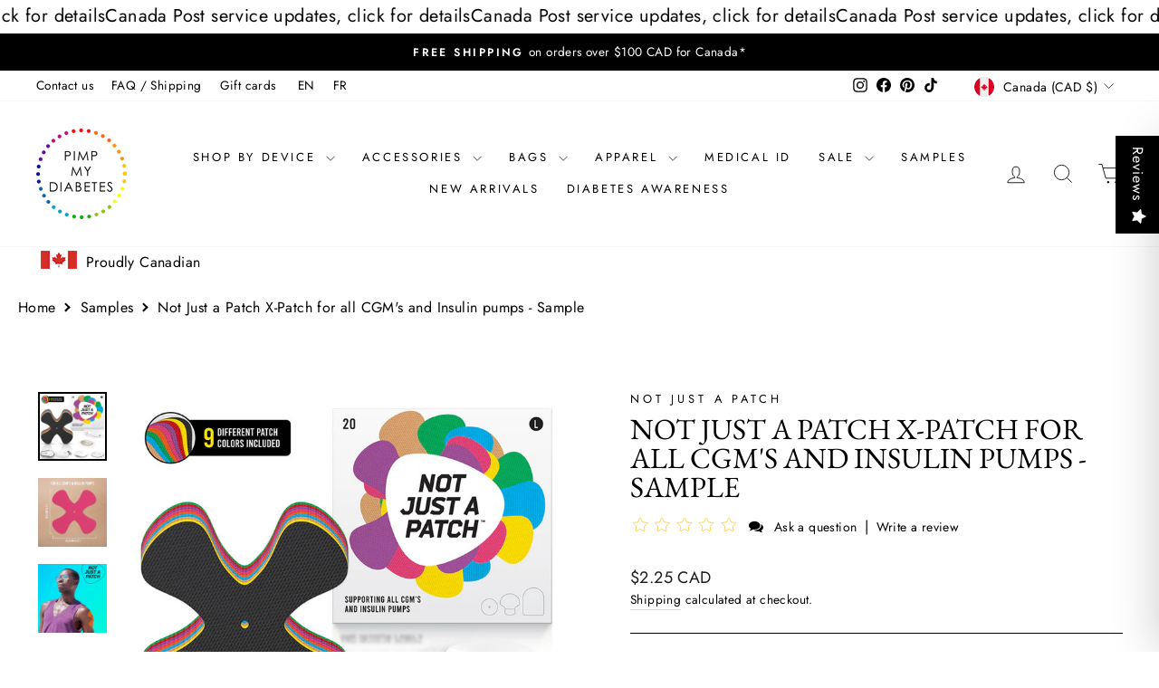

--- FILE ---
content_type: application/javascript; charset=utf-8
request_url: https://recommendations.loopclub.io/v2/storefront/template/?product_id=8335780610343&theme_id=163043344679&page=pimpmydiabetes.com%2Fcollections%2Fmedtronic-adhesive-patch-samples%2Fproducts%2Fnot-just-a-patch-x-patch-for-all-cgms-and-insulin-pumps-sample&r_type=product&r_id=8335780610343&page_type=product_page&currency=CAD&shop=pimp-my-diabetes.myshopify.com&user_id=1762061372-92f649fc-965a-481c-bb31-0889d37f5974&theme_store_id=857&locale=en&screen=desktop&qs=%7B%7D&client_id=642ce03b-ae74-4032-a16b-4ff45f360793&collection=medtronic-adhesive-patch-samples&cbt=true&cbs=true&market=537460835&callback=jsonp_callback_49979
body_size: 5978
content:
jsonp_callback_49979({"visit_id":"1762061376-0413668c-5583-4d3a-9a74-7390ffd1e6fe","widgets":[{"id":207654,"page_id":98331,"widget_serve_id":"883ea5ed-a859-4404-8bed-f911fbd941cc","type":"similar_products","max_content":8,"min_content":1,"enabled":true,"location":"//*[@id=\"MainContent\"]","title":"Similar Products","css":"[data-rk-widget-id='207654'] .rktheme-addtocart-select-arrow::after {  border-top-color: #fff;}[data-rk-widget-id='207654'] .rktheme-bundle-add-to-cart {  background-color: #000;  color: #fff;}[data-rk-widget-id='207654'] .rktheme-bundle-add-to-cart:hover {  background-color: #000;}[data-rk-widget-id='207654'] .rktheme-bundle-total-price-amounts {  color: #222;}[data-rk-widget-id='207654'] .rktheme-bundle-product-item-prices {  color: #222;}[data-rk-widget-id='207654'] .rktheme-widget-title {  font-size: 24px;}[data-rk-widget-id='207654'] .rktheme-bundle-title {  font-size: 24px;}[data-rk-widget-id='207654'] .rktheme-product-image {  object-fit: cover;}[data-rk-widget-id='207654'] .rktheme-widget-title {  text-align:center;}","layout":"carousel","cart_button_text":"Add to Cart","page_type":"product_page","desktop_per_view":4,"mobile_per_view":2,"carousel_control":"arrow","position_enabled":true,"position":3,"enable_cart_button":false,"cart_button_template":null,"extra":{"auto_position_on":false,"auto_position_last_updated_at":null},"enable_popup":false,"popup_config":{},"show_discount_label":false,"allow_out_of_stock":true,"tablet_per_view":3,"discount_config":{"enabled":false,"type":"AMOUNT","value":0,"widget_message":"Buy these products together and get a bundle discount.","cart_message":"Your Bundle discount will be applied at checkout.","version":1,"apply_discount_only_to_rec":false},"cart_properties":{},"template":"<section class='rktheme-widget-container' data-layout='carousel'>    <h3 class='rktheme-widget-title'><span>Similar Products</span></h3>    <div class='rktheme-carousel-wrap'>      <div class='rktheme-carousel-container glide'>        <div class=\"rktheme-carousel-track glide__track\" data-glide-el=\"track\">          <ul class=\"rktheme-carousel-slides glide__slides\">                                                                                                                <li class='rktheme-carousel-slide glide__slide'>                <div class='rktheme-product-card rktheme-grid-product' data-rk-product-id='6767728754787'>                  <a class='rktheme-product-image-wrap' href='/products/dia-style-armband-for-enlite-kai' data-rk-track-type='clicked' data-rk-track-prevent-default='true'>                      <img class='rktheme-product-image  rktheme-product-image--primary' data-sizes=\"auto\" src=\"https://cdn.shopify.com/s/files/1/2380/4823/products/dia-style-enlite-kai01_600x.jpg?v=1655241418\" data-src=\"https://cdn.shopify.com/s/files/1/2380/4823/products/dia-style-enlite-kai01_600x.jpg?v=1655241418\" data-srcset=\"https://cdn.shopify.com/s/files/1/2380/4823/products/dia-style-enlite-kai01_180x.jpg?v=1655241418 180w 180h, https://cdn.shopify.com/s/files/1/2380/4823/products/dia-style-enlite-kai01_360x.jpg?v=1655241418 360w 360h, https://cdn.shopify.com/s/files/1/2380/4823/products/dia-style-enlite-kai01_540x.jpg?v=1655241418 540w 540h, https://cdn.shopify.com/s/files/1/2380/4823/products/dia-style-enlite-kai01_720x.jpg?v=1655241418 720w 720h, https://cdn.shopify.com/s/files/1/2380/4823/products/dia-style-enlite-kai01.jpg?v=1655241418 800w 800h\" alt='Dia-Style Armband for Enlite: Kai' />                    <div class='rktheme-discount-label' data-compare-price=\"28.0\" data-price=\"14.0\" data-label=\"{percent} off\"></div>                    <div class='rktheme-added-to-cart-tooltip'>Added to cart!</div>                  </a>                  <div class='rktheme-product-details'>                      <div class='rktheme-product-vendor rktheme-product-vendor--above-title'>Kaio-Dia</div>                    <a class='rktheme-product-title' href='/products/dia-style-armband-for-enlite-kai' data-rk-track-type='clicked' data-rk-track-prevent-default='true'>                      Dia-Style Armband for Enlite: Kai                    </a>                      <div class='rktheme-product-vendor rktheme-product-vendor--below-title'>Kaio-Dia</div>                    <div class='rktheme-product-price-wrap' data-compare-price='True'>                        <span class='rktheme-product-price rktheme-product-price--compare'>                          <span class='money'><span class=money>$28.00 CAD</span></span>                        </span>                        <span class='rktheme-product-price rktheme-product-price--original'>                          <span class='money'><span class=money>$14.00 CAD</span></span>                        </span>                    </div>                    <div class='rktheme-addtocart-container'>                        <div class='rktheme-addtocart-select-wrap'>                          <select class='rktheme-addtocart-select'>                            <option selected disabled value=\"-1\">Add to Cart</option>                                <option value=\"39892580630627\">S - (<span class=money>$14.00 CAD</span>)</option>                          </select>                          <div class='rktheme-addtocart-select-arrow'></div>                        </div>                    </div>                  </div>                </div>              </li>                                                                                                                <li class='rktheme-carousel-slide glide__slide'>                <div class='rktheme-product-card rktheme-grid-product' data-rk-product-id='8451233349927'>                  <a class='rktheme-product-image-wrap' href='/products/never-give-up-womens-tank-top' data-rk-track-type='clicked' data-rk-track-prevent-default='true'>                      <img class='rktheme-product-image  rktheme-product-image--primary' data-sizes=\"auto\" src=\"https://cdn.shopify.com/s/files/1/2380/4823/files/tank-top-black-never-give-up_600x.jpg?v=1689606296\" data-src=\"https://cdn.shopify.com/s/files/1/2380/4823/files/tank-top-black-never-give-up_600x.jpg?v=1689606296\" data-srcset=\"https://cdn.shopify.com/s/files/1/2380/4823/files/tank-top-black-never-give-up_180x.jpg?v=1689606296 180w 180h, https://cdn.shopify.com/s/files/1/2380/4823/files/tank-top-black-never-give-up_360x.jpg?v=1689606296 360w 360h, https://cdn.shopify.com/s/files/1/2380/4823/files/tank-top-black-never-give-up_540x.jpg?v=1689606296 540w 540h, https://cdn.shopify.com/s/files/1/2380/4823/files/tank-top-black-never-give-up_720x.jpg?v=1689606296 720w 720h, https://cdn.shopify.com/s/files/1/2380/4823/files/tank-top-black-never-give-up.jpg?v=1689606296 800w 800h\" alt='Never give up Women&#x27;s tank top' />                    <div class='rktheme-discount-label' data-compare-price=\"None\" data-price=\"29.0\" data-label=\"{percent} off\"></div>                    <div class='rktheme-added-to-cart-tooltip'>Added to cart!</div>                  </a>                  <div class='rktheme-product-details'>                      <div class='rktheme-product-vendor rktheme-product-vendor--above-title'>Pimp My Diabetes</div>                    <a class='rktheme-product-title' href='/products/never-give-up-womens-tank-top' data-rk-track-type='clicked' data-rk-track-prevent-default='true'>                      Never give up Women's tank top                    </a>                      <div class='rktheme-product-vendor rktheme-product-vendor--below-title'>Pimp My Diabetes</div>                    <div class='rktheme-product-price-wrap' data-compare-price='False'>                        <span class='rktheme-product-price rktheme-product-price--original'>                          <span class='money'><span class=money>$29.00 CAD</span></span>                        </span>                    </div>                    <div class='rktheme-addtocart-container'>                        <div class='rktheme-addtocart-select-wrap'>                          <select class='rktheme-addtocart-select'>                            <option selected disabled value=\"-1\">Add to Cart</option>                                <option value=\"45616658055463\">Black / S - (<span class=money>$29.00 CAD</span>)</option>                                <option value=\"45616658088231\">Black / M - (<span class=money>$29.00 CAD</span>)</option>                                <option value=\"45616658120999\">Black / L - (<span class=money>$29.00 CAD</span>)</option>                                <option value=\"45616658153767\">Black / XL - (<span class=money>$29.00 CAD</span>)</option>                                <option value=\"45616658186535\">Royal blue / S - (<span class=money>$29.00 CAD</span>)</option>                                <option value=\"45616658219303\">Royal blue / M - (<span class=money>$29.00 CAD</span>)</option>                                <option value=\"45616658252071\">Royal blue / L - (<span class=money>$29.00 CAD</span>)</option>                                <option value=\"45616658284839\">Royal blue / XL - (<span class=money>$29.00 CAD</span>)</option>                                <option value=\"45616658317607\">White / S - (<span class=money>$29.00 CAD</span>)</option>                                <option value=\"45616658350375\">White / M - (<span class=money>$29.00 CAD</span>)</option>                                <option value=\"45616658415911\">White / L - (<span class=money>$29.00 CAD</span>)</option>                                <option value=\"45616658448679\">White / XL - (<span class=money>$29.00 CAD</span>)</option>                          </select>                          <div class='rktheme-addtocart-select-arrow'></div>                        </div>                    </div>                  </div>                </div>              </li>                                                                                                                <li class='rktheme-carousel-slide glide__slide'>                <div class='rktheme-product-card rktheme-grid-product' data-rk-product-id='8417744879911'>                  <a class='rktheme-product-image-wrap' href='/products/never-give-up-womens-v-neck-t-shirt' data-rk-track-type='clicked' data-rk-track-prevent-default='true'>                      <img class='rktheme-product-image  rktheme-product-image--primary' data-sizes=\"auto\" src=\"https://cdn.shopify.com/s/files/1/2380/4823/files/v-neck-royal-blue-never-give-up_600x.jpg?v=1688418566\" data-src=\"https://cdn.shopify.com/s/files/1/2380/4823/files/v-neck-royal-blue-never-give-up_600x.jpg?v=1688418566\" data-srcset=\"https://cdn.shopify.com/s/files/1/2380/4823/files/v-neck-royal-blue-never-give-up_180x.jpg?v=1688418566 180w 180h, https://cdn.shopify.com/s/files/1/2380/4823/files/v-neck-royal-blue-never-give-up_360x.jpg?v=1688418566 360w 360h, https://cdn.shopify.com/s/files/1/2380/4823/files/v-neck-royal-blue-never-give-up_540x.jpg?v=1688418566 540w 540h, https://cdn.shopify.com/s/files/1/2380/4823/files/v-neck-royal-blue-never-give-up_720x.jpg?v=1688418566 720w 720h, https://cdn.shopify.com/s/files/1/2380/4823/files/v-neck-royal-blue-never-give-up.jpg?v=1688418566 800w 800h\" alt='Never give up Women&#x27;s v-neck t-shirt' />                    <div class='rktheme-discount-label' data-compare-price=\"None\" data-price=\"32.0\" data-label=\"{percent} off\"></div>                    <div class='rktheme-added-to-cart-tooltip'>Added to cart!</div>                  </a>                  <div class='rktheme-product-details'>                      <div class='rktheme-product-vendor rktheme-product-vendor--above-title'>Pimp My Diabetes</div>                    <a class='rktheme-product-title' href='/products/never-give-up-womens-v-neck-t-shirt' data-rk-track-type='clicked' data-rk-track-prevent-default='true'>                      Never give up Women's v-neck t-shirt                    </a>                      <div class='rktheme-product-vendor rktheme-product-vendor--below-title'>Pimp My Diabetes</div>                    <div class='rktheme-product-price-wrap' data-compare-price='False'>                        <span class='rktheme-product-price rktheme-product-price--original'>                          <span class='money'><span class=money>$32.00 CAD</span></span>                        </span>                    </div>                    <div class='rktheme-addtocart-container'>                        <div class='rktheme-addtocart-select-wrap'>                          <select class='rktheme-addtocart-select'>                            <option selected disabled value=\"-1\">Add to Cart</option>                                <option value=\"45471017795879\">Black / S - (<span class=money>$32.00 CAD</span>)</option>                                <option value=\"45471017828647\">Black / M - (<span class=money>$32.00 CAD</span>)</option>                                <option value=\"45471017861415\">Black / L - (<span class=money>$32.00 CAD</span>)</option>                                <option value=\"45471017894183\">Black / XL - (<span class=money>$32.00 CAD</span>)</option>                                <option value=\"45471017926951\">Purple rush / S - (<span class=money>$32.00 CAD</span>)</option>                                <option value=\"45471017959719\">Purple rush / M - (<span class=money>$32.00 CAD</span>)</option>                                <option value=\"45471017992487\">Purple rush / L - (<span class=money>$32.00 CAD</span>)</option>                                <option value=\"45471018025255\">Purple rush / XL - (<span class=money>$32.00 CAD</span>)</option>                                <option value=\"45471018058023\">Royal blue / S - (<span class=money>$32.00 CAD</span>)</option>                                <option value=\"45471018090791\">Royal blue / M - (<span class=money>$32.00 CAD</span>)</option>                                <option value=\"45471018123559\">Royal blue / L - (<span class=money>$32.00 CAD</span>)</option>                                <option value=\"45471018156327\">Royal blue / XL - (<span class=money>$32.00 CAD</span>)</option>                                <option value=\"45471018189095\">White / S - (<span class=money>$32.00 CAD</span>)</option>                                <option value=\"45471018221863\">White / M - (<span class=money>$32.00 CAD</span>)</option>                                <option value=\"45471018254631\">White / L - (<span class=money>$32.00 CAD</span>)</option>                                <option value=\"45471018287399\">White / XL - (<span class=money>$32.00 CAD</span>)</option>                          </select>                          <div class='rktheme-addtocart-select-arrow'></div>                        </div>                    </div>                  </div>                </div>              </li>                                                                                                                <li class='rktheme-carousel-slide glide__slide'>                <div class='rktheme-product-card rktheme-grid-product' data-rk-product-id='6651830796387'>                  <a class='rktheme-product-image-wrap' href='/products/dexcom-g6-expressionmed-tapes-hanukkah' data-rk-track-type='clicked' data-rk-track-prevent-default='true'>                      <img class='rktheme-product-image  rktheme-product-image--primary' data-sizes=\"auto\" src=\"https://cdn.shopify.com/s/files/1/2380/4823/products/dexcom-g6-tape-hanukkah-1_600x.jpg?v=1634242141\" data-src=\"https://cdn.shopify.com/s/files/1/2380/4823/products/dexcom-g6-tape-hanukkah-1_600x.jpg?v=1634242141\" data-srcset=\"https://cdn.shopify.com/s/files/1/2380/4823/products/dexcom-g6-tape-hanukkah-1_180x.jpg?v=1634242141 180w 180h, https://cdn.shopify.com/s/files/1/2380/4823/products/dexcom-g6-tape-hanukkah-1_360x.jpg?v=1634242141 360w 360h, https://cdn.shopify.com/s/files/1/2380/4823/products/dexcom-g6-tape-hanukkah-1_540x.jpg?v=1634242141 540w 540h, https://cdn.shopify.com/s/files/1/2380/4823/products/dexcom-g6-tape-hanukkah-1_720x.jpg?v=1634242141 720w 720h, https://cdn.shopify.com/s/files/1/2380/4823/products/dexcom-g6-tape-hanukkah-1.jpg?v=1634242141 800w 800h\" alt='Dexcom G6 ExpressionMed tapes: Hanukkah' />                    <div class='rktheme-discount-label' data-compare-price=\"7.0\" data-price=\"3.5\" data-label=\"{percent} off\"></div>                    <div class='rktheme-added-to-cart-tooltip'>Added to cart!</div>                  </a>                  <div class='rktheme-product-details'>                      <div class='rktheme-product-vendor rktheme-product-vendor--above-title'>ExpressionMed</div>                    <a class='rktheme-product-title' href='/products/dexcom-g6-expressionmed-tapes-hanukkah' data-rk-track-type='clicked' data-rk-track-prevent-default='true'>                      Dexcom G6 ExpressionMed tapes: Hanukkah                    </a>                      <div class='rktheme-product-vendor rktheme-product-vendor--below-title'>ExpressionMed</div>                    <div class='rktheme-product-price-wrap' data-compare-price='True'>                        <span class='rktheme-product-price rktheme-product-price--compare'>                          <span class='money'><span class=money>$7.00 CAD</span></span>                        </span>                        <span class='rktheme-product-price rktheme-product-price--original'>                          <span class='money'><span class=money>$3.50 CAD</span></span>                        </span>                    </div>                    <div class='rktheme-addtocart-container'>                        <div class='rktheme-addtocart-select-wrap'>                          <select class='rktheme-addtocart-select'>                            <option selected disabled value=\"-1\">Add to Cart</option>                                <option value=\"39609996836963\">1 tape - (<span class=money>$3.50 CAD</span>)</option>                                <option value=\"39609996869731\">5 tapes - (<span class=money>$14.00 CAD</span>)</option>                          </select>                          <div class='rktheme-addtocart-select-arrow'></div>                        </div>                    </div>                  </div>                </div>              </li>                                                                                                                <li class='rktheme-carousel-slide glide__slide'>                <div class='rktheme-product-card rktheme-grid-product' data-rk-product-id='8406936912167'>                  <a class='rktheme-product-image-wrap' href='/products/never-give-up-unisex-long-sleeve-t-shirt' data-rk-track-type='clicked' data-rk-track-prevent-default='true'>                      <img class='rktheme-product-image  rktheme-product-image--primary' data-sizes=\"auto\" src=\"https://cdn.shopify.com/s/files/1/2380/4823/files/long-sleeve-white-never-give-up_600x.jpg?v=1687969309\" data-src=\"https://cdn.shopify.com/s/files/1/2380/4823/files/long-sleeve-white-never-give-up_600x.jpg?v=1687969309\" data-srcset=\"https://cdn.shopify.com/s/files/1/2380/4823/files/long-sleeve-white-never-give-up_180x.jpg?v=1687969309 180w 180h, https://cdn.shopify.com/s/files/1/2380/4823/files/long-sleeve-white-never-give-up_360x.jpg?v=1687969309 360w 360h, https://cdn.shopify.com/s/files/1/2380/4823/files/long-sleeve-white-never-give-up_540x.jpg?v=1687969309 540w 540h, https://cdn.shopify.com/s/files/1/2380/4823/files/long-sleeve-white-never-give-up_720x.jpg?v=1687969309 720w 720h, https://cdn.shopify.com/s/files/1/2380/4823/files/long-sleeve-white-never-give-up.jpg?v=1687969309 800w 800h\" alt='Never give up Unisex long sleeve t-shirt' />                    <div class='rktheme-discount-label' data-compare-price=\"None\" data-price=\"45.0\" data-label=\"{percent} off\"></div>                    <div class='rktheme-added-to-cart-tooltip'>Added to cart!</div>                  </a>                  <div class='rktheme-product-details'>                      <div class='rktheme-product-vendor rktheme-product-vendor--above-title'>Pimp My Diabetes</div>                    <a class='rktheme-product-title' href='/products/never-give-up-unisex-long-sleeve-t-shirt' data-rk-track-type='clicked' data-rk-track-prevent-default='true'>                      Never give up Unisex long sleeve t-shirt                    </a>                      <div class='rktheme-product-vendor rktheme-product-vendor--below-title'>Pimp My Diabetes</div>                    <div class='rktheme-product-price-wrap' data-compare-price='False'>                        <span class='rktheme-product-price rktheme-product-price--original'>                          <span class='money'><span class=money>$45.00 CAD</span></span>                        </span>                    </div>                    <div class='rktheme-addtocart-container'>                        <div class='rktheme-addtocart-select-wrap'>                          <select class='rktheme-addtocart-select'>                            <option selected disabled value=\"-1\">Add to Cart</option>                                <option value=\"45424197370151\">Black / S - (<span class=money>$45.00 CAD</span>)</option>                                <option value=\"45424197402919\">Black / M - (<span class=money>$45.00 CAD</span>)</option>                                <option value=\"45424197435687\">Black / L - (<span class=money>$45.00 CAD</span>)</option>                                <option value=\"45424197468455\">Black / XL - (<span class=money>$45.00 CAD</span>)</option>                                <option value=\"45424197501223\">Black / 2XL - (<span class=money>$45.00 CAD</span>)</option>                                <option value=\"45424197533991\">Black / 3XL - (<span class=money>$45.00 CAD</span>)</option>                                <option value=\"45424197566759\">Carolina blue / S - (<span class=money>$45.00 CAD</span>)</option>                                <option value=\"45424197599527\">Carolina blue / M - (<span class=money>$45.00 CAD</span>)</option>                                <option value=\"45424197632295\">Carolina blue / L - (<span class=money>$45.00 CAD</span>)</option>                                <option value=\"45424197665063\">Carolina blue / XL - (<span class=money>$45.00 CAD</span>)</option>                                <option value=\"45424197697831\">Carolina blue / 2XL - (<span class=money>$45.00 CAD</span>)</option>                                <option value=\"45424197730599\">Carolina blue / 3XL - (<span class=money>$45.00 CAD</span>)</option>                                <option value=\"45424197763367\">Light pink / S - (<span class=money>$45.00 CAD</span>)</option>                                <option value=\"45424197796135\">Light pink / M - (<span class=money>$45.00 CAD</span>)</option>                                <option value=\"45424197828903\">Light pink / L - (<span class=money>$45.00 CAD</span>)</option>                                <option value=\"45424197861671\">Light pink / XL - (<span class=money>$45.00 CAD</span>)</option>                                <option value=\"45424197894439\">Light pink / 2XL - (<span class=money>$45.00 CAD</span>)</option>                                <option value=\"45424197927207\">Light pink / 3XL - (<span class=money>$45.00 CAD</span>)</option>                                <option value=\"45424197959975\">Royal / S - (<span class=money>$45.00 CAD</span>)</option>                                <option value=\"45424197992743\">Royal / M - (<span class=money>$45.00 CAD</span>)</option>                                <option value=\"45424198025511\">Royal / L - (<span class=money>$45.00 CAD</span>)</option>                                <option value=\"45424198058279\">Royal / XL - (<span class=money>$45.00 CAD</span>)</option>                                <option value=\"45424198091047\">Royal / 2XL - (<span class=money>$45.00 CAD</span>)</option>                                <option value=\"45424198123815\">Royal / 3XL - (<span class=money>$45.00 CAD</span>)</option>                                <option value=\"45424198156583\">White / S - (<span class=money>$45.00 CAD</span>)</option>                                <option value=\"45424198189351\">White / M - (<span class=money>$45.00 CAD</span>)</option>                                <option value=\"45424198222119\">White / L - (<span class=money>$45.00 CAD</span>)</option>                                <option value=\"45424198254887\">White / XL - (<span class=money>$45.00 CAD</span>)</option>                                <option value=\"45424198287655\">White / 2XL - (<span class=money>$45.00 CAD</span>)</option>                                <option value=\"45424198320423\">White / 3XL - (<span class=money>$45.00 CAD</span>)</option>                          </select>                          <div class='rktheme-addtocart-select-arrow'></div>                        </div>                    </div>                  </div>                </div>              </li>                                                                                                                <li class='rktheme-carousel-slide glide__slide'>                <div class='rktheme-product-card rktheme-grid-product' data-rk-product-id='8116888076583'>                  <a class='rktheme-product-image-wrap' href='/products/powered-by-insulin-womens-t-shirt' data-rk-track-type='clicked' data-rk-track-prevent-default='true'>                      <img class='rktheme-product-image  rktheme-product-image--primary' data-sizes=\"auto\" src=\"https://cdn.shopify.com/s/files/1/2380/4823/products/white-powered-by-insulin-gold-glitter_30a8de9b-cf1e-4f0e-af4e-c1da136e556f_600x.jpg?v=1677624608\" data-src=\"https://cdn.shopify.com/s/files/1/2380/4823/products/white-powered-by-insulin-gold-glitter_30a8de9b-cf1e-4f0e-af4e-c1da136e556f_600x.jpg?v=1677624608\" data-srcset=\"https://cdn.shopify.com/s/files/1/2380/4823/products/white-powered-by-insulin-gold-glitter_30a8de9b-cf1e-4f0e-af4e-c1da136e556f_180x.jpg?v=1677624608 180w 180h, https://cdn.shopify.com/s/files/1/2380/4823/products/white-powered-by-insulin-gold-glitter_30a8de9b-cf1e-4f0e-af4e-c1da136e556f_360x.jpg?v=1677624608 360w 360h, https://cdn.shopify.com/s/files/1/2380/4823/products/white-powered-by-insulin-gold-glitter_30a8de9b-cf1e-4f0e-af4e-c1da136e556f_540x.jpg?v=1677624608 540w 540h, https://cdn.shopify.com/s/files/1/2380/4823/products/white-powered-by-insulin-gold-glitter_30a8de9b-cf1e-4f0e-af4e-c1da136e556f_720x.jpg?v=1677624608 720w 720h, https://cdn.shopify.com/s/files/1/2380/4823/products/white-powered-by-insulin-gold-glitter_30a8de9b-cf1e-4f0e-af4e-c1da136e556f.jpg?v=1677624608 800w 800h\" alt='Powered by Insulin Women&#x27;s t-shirt' />                    <div class='rktheme-discount-label' data-compare-price=\"None\" data-price=\"32.0\" data-label=\"{percent} off\"></div>                    <div class='rktheme-added-to-cart-tooltip'>Added to cart!</div>                  </a>                  <div class='rktheme-product-details'>                      <div class='rktheme-product-vendor rktheme-product-vendor--above-title'>Pimp My Diabetes</div>                    <a class='rktheme-product-title' href='/products/powered-by-insulin-womens-t-shirt' data-rk-track-type='clicked' data-rk-track-prevent-default='true'>                      Powered by Insulin Women's t-shirt                    </a>                      <div class='rktheme-product-vendor rktheme-product-vendor--below-title'>Pimp My Diabetes</div>                    <div class='rktheme-product-price-wrap' data-compare-price='False'>                        <span class='rktheme-product-price rktheme-product-price--original'>                          <span class='money'><span class=money>$32.00 CAD</span></span>                        </span>                    </div>                    <div class='rktheme-addtocart-container'>                        <div class='rktheme-addtocart-select-wrap'>                          <select class='rktheme-addtocart-select'>                            <option selected disabled value=\"-1\">Add to Cart</option>                                <option value=\"44415406735655\">Black with white font / S - (<span class=money>$32.00 CAD</span>)</option>                                <option value=\"44415406768423\">Black with white font / M - (<span class=money>$32.00 CAD</span>)</option>                                <option value=\"44415406801191\">Black with white font / L - (<span class=money>$32.00 CAD</span>)</option>                                <option value=\"44415406833959\">Black with white font / XL - (<span class=money>$32.00 CAD</span>)</option>                                <option value=\"44415406866727\">Black with white font / 2XL - (<span class=money>$32.00 CAD</span>)</option>                                <option value=\"44535926751527\">Black with silver glitter font / S - (<span class=money>$32.00 CAD</span>)</option>                                <option value=\"44535926784295\">Black with silver glitter font / M - (<span class=money>$32.00 CAD</span>)</option>                                <option value=\"44535926817063\">Black with silver glitter font / L - (<span class=money>$32.00 CAD</span>)</option>                                <option value=\"44535926849831\">Black with silver glitter font / XL - (<span class=money>$32.00 CAD</span>)</option>                                <option value=\"44535926882599\">Black with silver glitter font / 2XL - (<span class=money>$32.00 CAD</span>)</option>                                <option value=\"44535945822503\">White with black font / S - (<span class=money>$32.00 CAD</span>)</option>                                <option value=\"44535945855271\">White with black font / M - (<span class=money>$32.00 CAD</span>)</option>                                <option value=\"44535945888039\">White with black font / L - (<span class=money>$32.00 CAD</span>)</option>                                <option value=\"44535945920807\">White with black font / XL - (<span class=money>$32.00 CAD</span>)</option>                                <option value=\"44535945953575\">White with black font / 2XL - (<span class=money>$32.00 CAD</span>)</option>                                <option value=\"44535952539943\">White with gold glitter font / S - (<span class=money>$32.00 CAD</span>)</option>                                <option value=\"44535952572711\">White with gold glitter font / M - (<span class=money>$32.00 CAD</span>)</option>                                <option value=\"44535952605479\">White with gold glitter font / L - (<span class=money>$32.00 CAD</span>)</option>                                <option value=\"44535952638247\">White with gold glitter font / XL - (<span class=money>$32.00 CAD</span>)</option>                                <option value=\"44535952671015\">White with gold glitter font / 2XL - (<span class=money>$32.00 CAD</span>)</option>                          </select>                          <div class='rktheme-addtocart-select-arrow'></div>                        </div>                    </div>                  </div>                </div>              </li>                                                                                                                <li class='rktheme-carousel-slide glide__slide'>                <div class='rktheme-product-card rktheme-grid-product' data-rk-product-id='8417745862951'>                  <a class='rktheme-product-image-wrap' href='/products/type-one-derful-womens-v-neck-t-shirt' data-rk-track-type='clicked' data-rk-track-prevent-default='true'>                      <img class='rktheme-product-image  rktheme-product-image--primary' data-sizes=\"auto\" src=\"https://cdn.shopify.com/s/files/1/2380/4823/files/v-neck-white-type-one-derful_600x.jpg?v=1688418708\" data-src=\"https://cdn.shopify.com/s/files/1/2380/4823/files/v-neck-white-type-one-derful_600x.jpg?v=1688418708\" data-srcset=\"https://cdn.shopify.com/s/files/1/2380/4823/files/v-neck-white-type-one-derful_180x.jpg?v=1688418708 180w 180h, https://cdn.shopify.com/s/files/1/2380/4823/files/v-neck-white-type-one-derful_360x.jpg?v=1688418708 360w 360h, https://cdn.shopify.com/s/files/1/2380/4823/files/v-neck-white-type-one-derful_540x.jpg?v=1688418708 540w 540h, https://cdn.shopify.com/s/files/1/2380/4823/files/v-neck-white-type-one-derful_720x.jpg?v=1688418708 720w 720h, https://cdn.shopify.com/s/files/1/2380/4823/files/v-neck-white-type-one-derful.jpg?v=1688418708 800w 800h\" alt='Type one-derful Women&#x27;s v-neck t-shirt' />                    <div class='rktheme-discount-label' data-compare-price=\"None\" data-price=\"32.0\" data-label=\"{percent} off\"></div>                    <div class='rktheme-added-to-cart-tooltip'>Added to cart!</div>                  </a>                  <div class='rktheme-product-details'>                      <div class='rktheme-product-vendor rktheme-product-vendor--above-title'>Pimp My Diabetes</div>                    <a class='rktheme-product-title' href='/products/type-one-derful-womens-v-neck-t-shirt' data-rk-track-type='clicked' data-rk-track-prevent-default='true'>                      Type one-derful Women's v-neck t-shirt                    </a>                      <div class='rktheme-product-vendor rktheme-product-vendor--below-title'>Pimp My Diabetes</div>                    <div class='rktheme-product-price-wrap' data-compare-price='False'>                        <span class='rktheme-product-price rktheme-product-price--original'>                          <span class='money'><span class=money>$32.00 CAD</span></span>                        </span>                    </div>                    <div class='rktheme-addtocart-container'>                        <div class='rktheme-addtocart-select-wrap'>                          <select class='rktheme-addtocart-select'>                            <option selected disabled value=\"-1\">Add to Cart</option>                                <option value=\"45471019401511\">Black / S - (<span class=money>$32.00 CAD</span>)</option>                                <option value=\"45471019434279\">Black / M - (<span class=money>$32.00 CAD</span>)</option>                                <option value=\"45471019467047\">Black / L - (<span class=money>$32.00 CAD</span>)</option>                                <option value=\"45471019499815\">Black / XL - (<span class=money>$32.00 CAD</span>)</option>                                <option value=\"45471019532583\">Purple rush / S - (<span class=money>$32.00 CAD</span>)</option>                                <option value=\"45471019565351\">Purple rush / M - (<span class=money>$32.00 CAD</span>)</option>                                <option value=\"45471019598119\">Purple rush / L - (<span class=money>$32.00 CAD</span>)</option>                                <option value=\"45471019630887\">Purple rush / XL - (<span class=money>$32.00 CAD</span>)</option>                                <option value=\"45471019663655\">Royal blue / S - (<span class=money>$32.00 CAD</span>)</option>                                <option value=\"45471019696423\">Royal blue / M - (<span class=money>$32.00 CAD</span>)</option>                                <option value=\"45471019729191\">Royal blue / L - (<span class=money>$32.00 CAD</span>)</option>                                <option value=\"45471019761959\">Royal blue / XL - (<span class=money>$32.00 CAD</span>)</option>                                <option value=\"45471019794727\">White / S - (<span class=money>$32.00 CAD</span>)</option>                                <option value=\"45471019827495\">White / M - (<span class=money>$32.00 CAD</span>)</option>                                <option value=\"45471019860263\">White / L - (<span class=money>$32.00 CAD</span>)</option>                                <option value=\"45471019893031\">White / XL - (<span class=money>$32.00 CAD</span>)</option>                          </select>                          <div class='rktheme-addtocart-select-arrow'></div>                        </div>                    </div>                  </div>                </div>              </li>          </ul>        </div>        <div class=\"rktheme-carousel-arrows glide__arrows\" data-glide-el=\"controls\">          <button class=\"rktheme-carousel-arrow glide__arrow glide__arrow--left\" data-glide-dir=\"<\">            <svg xmlns=\"http://www.w3.org/2000/svg\" viewBox=\"0 0 492 492\"><path d=\"M198.608 246.104L382.664 62.04c5.068-5.056 7.856-11.816 7.856-19.024 0-7.212-2.788-13.968-7.856-19.032l-16.128-16.12C361.476 2.792 354.712 0 347.504 0s-13.964 2.792-19.028 7.864L109.328 227.008c-5.084 5.08-7.868 11.868-7.848 19.084-.02 7.248 2.76 14.028 7.848 19.112l218.944 218.932c5.064 5.072 11.82 7.864 19.032 7.864 7.208 0 13.964-2.792 19.032-7.864l16.124-16.12c10.492-10.492 10.492-27.572 0-38.06L198.608 246.104z\"/></svg>          </button>          <button class=\"rktheme-carousel-arrow glide__arrow glide__arrow--right\" data-glide-dir=\">\">            <svg xmlns=\"http://www.w3.org/2000/svg\" viewBox=\"0 0 492.004 492.004\"><path d=\"M382.678 226.804L163.73 7.86C158.666 2.792 151.906 0 144.698 0s-13.968 2.792-19.032 7.86l-16.124 16.12c-10.492 10.504-10.492 27.576 0 38.064L293.398 245.9l-184.06 184.06c-5.064 5.068-7.86 11.824-7.86 19.028 0 7.212 2.796 13.968 7.86 19.04l16.124 16.116c5.068 5.068 11.824 7.86 19.032 7.86s13.968-2.792 19.032-7.86L382.678 265c5.076-5.084 7.864-11.872 7.848-19.088.016-7.244-2.772-14.028-7.848-19.108z\"/></svg>          </button>        </div>        <div class=\"rktheme-carousel-bullets glide__bullets\" data-glide-el=\"controls[nav]\">            <button type='button' class=\"rktheme-carousel-bullet glide__bullet\" data-glide-dir=\"=0\"></button>            <button type='button' class=\"rktheme-carousel-bullet glide__bullet\" data-glide-dir=\"=1\"></button>            <button type='button' class=\"rktheme-carousel-bullet glide__bullet\" data-glide-dir=\"=2\"></button>            <button type='button' class=\"rktheme-carousel-bullet glide__bullet\" data-glide-dir=\"=3\"></button>            <button type='button' class=\"rktheme-carousel-bullet glide__bullet\" data-glide-dir=\"=4\"></button>            <button type='button' class=\"rktheme-carousel-bullet glide__bullet\" data-glide-dir=\"=5\"></button>            <button type='button' class=\"rktheme-carousel-bullet glide__bullet\" data-glide-dir=\"=6\"></button>        </div>      </div>    </div>  <div class='rktheme-settings-data' style='display: none;'><script type=\"application/json\">{\"carousel\": {\"arrow_fill\": \"#fff\", \"arrow_style\": \"rectangle\", \"bullet_size\": 10, \"glide_config\": {\"peek\": 0, \"type\": \"carousel\", \"bound\": true, \"rewind\": false, \"keyboard\": true, \"start_at\": 0, \"direction\": \"ltr\", \"per_touch\": 1, \"variable_width\": true}, \"per_row_mobile\": \"2\", \"arrow_icon_size\": 25, \"navigation_mode\": \"arrows\", \"per_row_desktop\": \"4\", \"arrow_background\": \"#000\", \"arrow_transition\": \"appear\", \"bullet_background\": \"#bbb\", \"per_row_widescreen\": \"6\", \"arrow_icon_size_mobile\": 20, \"bullet_active_background\": \"#222\"}, \"product_card\": {\"gutter\": 20, \"price_color\": \"#222\", \"title_align\": \"center\", \"title_color\": \"#222\", \"vendor_color\": \"#222\", \"gutter_mobile\": 15, \"max_title_rows\": 2, \"per_row_mobile\": \"2\", \"per_row_tablet\": 3, \"per_row_desktop\": \"4\", \"price_font_size\": \"16px\", \"title_font_size\": \"16px\", \"vendor_position\": \"hidden\", \"add_to_cart_mode\": \"slide\", \"image_hover_mode\": \"secondary\", \"image_object_fit\": \"cover\", \"vendor_font_size\": \"14px\", \"add_to_cart_color\": \"#fff\", \"price_font_family\": \"\", \"image_aspect_ratio\": \"1:1\", \"per_row_widescreen\": 6, \"discount_label_text\": \"{percent} off\", \"price_color_compare\": \"#aaa\", \"discount_label_color\": \"#fff\", \"price_color_original\": \"#222\", \"price_compare_at_mode\": \"before\", \"add_to_cart_background\": \"#000\", \"discount_label_visible\": true, \"discount_label_position\": \"left\", \"redirect_on_add_to_cart\": false, \"discount_label_background\": \"#222\", \"product_title_font_family\": \"\"}, \"horizontal_grid\": {}, \"show_snowflakes\": true, \"auto_position_on\": false, \"widget_font_family\": \"\", \"amazon_bought_together\": {\"image_size\": 300, \"show_discounts\": true, \"button_text_color\": \"#fff\", \"total_price_color\": \"#222\", \"product_price_color\": \"#222\", \"button_background_color\": \"#000\", \"ignore_cheapest_variant\": true}, \"widget_title_alignment\": \"center\", \"widget_title_font_size\": \"24px\", \"minimum_distance_from_window\": 30, \"auto_position_last_updated_at\": null, \"minimum_distance_from_window_mobile\": 15}</script></div>  <div class='rktheme-translations-data' style='display: none;'><script type=\"application/json\">{\"go_to_cart_text\": \"Go to cart\", \"add_to_cart_text\": \"Add to Cart\", \"total_price_text\": \"Total Price:\", \"out_of_stock_text\": \"Out of stock\", \"this_product_text\": \"This product:\", \"added_to_cart_text\": \"Added to cart!\", \"adding_to_cart_text\": \"Adding...\", \"discount_label_text\": \"{percent} off\", \"fbt_add_to_cart_text\": \"Add selected to cart\"}</script></div></section>","js":"\"use strict\";return {  onWidgetInit: function onWidgetInit(widget, utils) {    var widgetInitSuccess = utils.initWidget({      widgetData: widget,      rkUtils: utils,    });    if (!widgetInitSuccess) {      var err = new Error(\"Rk:WidgetInitFailed\");      err.info = {        widgetId: widget.id,        widgetServeId: widget.widgetServeId,        widgetPageType: widget.pageType,      };      throw err;    }  },};"}],"product":{},"shop":{"id":21100,"domain":"pimpmydiabetes.com","name":"pimp-my-diabetes.myshopify.com","currency":"CAD","currency_format":"<span class=money>${{amount}} CAD</span>","css":".rk-widget-container {    \r\n\tpadding: 0 17px;\r\n\tmax-width: 1500px;\r\n    margin: 40px auto;\r\n}\r\n\r\n[data-rk-widget-id=\"207730\"] .rk-widget-container {\r\n    padding: 0;\r\n}\r\n\r\n[data-rk-widget-id=\"207730\"] .rktheme-widget-title {\r\n    font-size: 18px !important;\r\n    text-align: left;\r\n}\r\n\r\n[data-rk-widget-id=\"207730\"] .rktheme-product-title {\r\n    font-size: 13px !important;\r\n}\r\n\r\n[data-rk-widget-id=\"207730\"] .rktheme-product-price-wrap {\r\n    font-size: 12px !important;\r\n}\r\n\r\n[data-rk-widget-id=\"207730\"] .rktheme-addtocart-container {\r\n    padding: 0;\r\n}\r\n\r\n[data-rk-widget-id=\"207730\"] .rktheme-addtocart-select,\r\n[data-rk-widget-id=\"207730\"] .rktheme-addtocart-button {\r\n    font-size: 14px !important;\r\n}","show_compare_at":true,"enabled_presentment_currencies":["ALL","AMD","ANG","AUD","AWG","BAM","BBD","BGN","BSD","BZD","CAD","CHF","CRC","CZK","DKK","DOP","EUR","FJD","FKP","GBP","GTQ","GYD","HKD","HNL","HUF","IDR","ILS","ISK","JMD","JPY","KRW","KYD","MAD","MDL","MKD","MYR","NIO","NZD","PEN","PGK","PHP","PLN","PYG","RON","RSD","SBD","SEK","SGD","THB","TOP","TTD","TWD","UAH","USD","UYU","VND","VUV","WST","XCD","XPF"],"extra":{},"product_reviews_app":null,"swatch_app":null,"js":"return {\n  onAddToCart: function() {\n      try {\n           //$('body').trigger('added.ajaxProduct');\n            document.dispatchEvent(new CustomEvent('ajaxProduct:added', {\n            detail: {\n            }\n            }));\n           setTimeout(function() {\n                window._rkUnloadPage('ajax_cart');\n                window._rkLoadPage('ajax_cart');\n           }, 300);\n       } catch (err) {}\n  },\n\n  loadAjaxCart: function() {\n      return document.querySelector('#CartDrawer.drawer--is-open');\n  },\n  unloadAjaxCart: function() {\n      return !document.querySelector('#CartDrawer.drawer--is-open');\n  },\n}","translations":{},"analytics_enabled":[],"pixel_enabled":true},"theme":{"css":""},"user_id":"1762061372-92f649fc-965a-481c-bb31-0889d37f5974"});

--- FILE ---
content_type: text/javascript
request_url: https://pimpmydiabetes.com/cdn/shop/t/24/assets/custom-js.js?v=43388660208310644191702070406
body_size: -626
content:
$(function() {
  $('.product-details-link').click(function(e) {
    e.preventDefault();
    $('.product-details-info').slideToggle();
  });
  
  $('.announcement-bar').click(function(e) {
    e.preventDefault();
    $('.announcement-bar__message-disclaimer').slideToggle();
  });
  
  $('.faq-questions li').click(function(e) {
    $(this).toggleClass('expanded');
  });
});

--- FILE ---
content_type: text/javascript
request_url: https://cdn.shopify.com/extensions/019a2995-f856-7ec8-9f10-db153b009b3f/bayrewards-280/assets/br-points-rules.js
body_size: 1896
content:
// Add CSS animations and skeleton styles immediately
const style = document.createElement('style');
style.textContent = `
    .br-skeleton {
        position: relative;
        overflow: hidden;
        background: #f0f0f0 !important;
        border-radius: 4px;
    }
    
    .br-skeleton::before {
        content: '';
        position: absolute;
        top: 0;
        left: -100%;
        width: 100%;
        height: 100%;
        background: linear-gradient(90deg, transparent, rgba(255,255,255,0.6), transparent);
        animation: skeleton-loading 1.5s infinite;
        z-index: 1;
    }
    
    .br-skeleton * {
        opacity: 0.3;
        transition: opacity 0.3s ease;
    }
    
    @keyframes skeleton-loading {
        0% {
            left: -100%;
        }
        100% {
            left: 100%;
        }
    }
    
    @keyframes bounce {
        0%, 20%, 50%, 80%, 100% {
            transform: translateY(0);
        }
        40% {
            transform: translateY(-10px);
        }
        60% {
            transform: translateY(-5px);
        }
    }
    
    @keyframes pulse {
        0% {
            transform: scale(1);
        }
        50% {
            transform: scale(1.05);
        }
        100% {
            transform: scale(1);
        }
    }

    @keyframes fade {
        0% {
            opacity: 0.6;
        }
        50% {
            opacity: 1;
        }
        100% {
            opacity: 0.6;
        }
    }

    @keyframes slide {
        0% {
            transform: translateX(-20px);
            opacity: 0.6;
        }
        50% {
            transform: translateX(0);
            opacity: 1;
        }
        100% {
            transform: translateX(-20px);
            opacity: 0.6;
        }
    }
`;
document.head.appendChild(style);

document.addEventListener('DOMContentLoaded', function () {
    var productDiv = document.querySelector('[data-product-id]');
    if (!productDiv) return;
    var productId = productDiv.getAttribute('data-product-id');
    if (!productId) return;

    // Show skeleton state immediately
    showSkeletonState(productId);

    // Small delay to ensure skeleton is visible before API call
    setTimeout(() => {
        // Replace with your actual endpoint if different
        var apiUrl = 'https://data.bayrewards.io/api/v1/product/points-rules';

        fetch(apiUrl, {
            method: 'POST',
            headers: {
                'Content-Type': 'application/json',
                'Access-Control-Allow-Origin': '*'
            },
            body: JSON.stringify({ product_id: parseInt(productId), type: 'product_page' })
        })
            .then(function (response) { return response.json(); })
            .then(function (data) {
                if (data.success && data.data && data.data.points > 0 && data.data.points_status != 0 && data.data.enabled === true) {
                    // Hide skeleton and apply API styling
                    hideSkeletonState(productId);
                    // If points are active, apply styling
                    applyPointsStyling(productId, data.data);

                } else {
                    // If API fails or points <= 0, hide the block
                    const blockElement = document.getElementById(`br-points-block-${productId}`);
                    if (blockElement) {
                        blockElement.style.display = 'none';
                    }
                    hideSkeletonState(productId);
                }
            })
            .catch(function (error) {
                console.error('Error fetching points rules:', error);
                // If API fails, hide the block
                const blockElement = document.getElementById(`br-points-block-${productId}`);
                if (blockElement) {
                    blockElement.style.display = 'none';
                }
                hideSkeletonState(productId);
            });
    }, 100); // 100ms delay to ensure skeleton is visible
});

function showSkeletonState(productId) {
    const blockElement = document.getElementById(`br-points-block-${productId}`);
    if (blockElement) {
        // Add skeleton class and ensure it's visible
        blockElement.classList.add('br-skeleton');
        blockElement.style.opacity = '1';
        blockElement.style.visibility = 'visible';

        // Force a reflow to ensure the skeleton effect is applied
        blockElement.offsetHeight;
    }
}

function hideSkeletonState(productId) {
    const blockElement = document.getElementById(`br-points-block-${productId}`);
    if (blockElement) {
        // Remove skeleton class and restore normal state
        blockElement.classList.remove('br-skeleton');
        blockElement.style.opacity = '1';
        blockElement.style.visibility = 'visible';

        // Remove any skeleton-related inline styles
        blockElement.style.background = '';
    }
}

function applyPointsStyling(productId, settings) {
    const blockElement = document.getElementById(`br-points-block-${productId}`);
    const iconElement = document.getElementById(`br-points-icon-${productId}`);
    const textElement = document.getElementById(`br-points-text-${productId}`);

    if (!blockElement || !iconElement || !textElement) return;

    // Apply layout styling
    let blockStyles = '';

    // Alignment
    if (settings.alignment === 'center') {
        blockStyles += 'justify-content:center;';
    } else if (settings.alignment === 'right') {
        blockStyles += 'justify-content:flex-end;';
    } else {
        blockStyles += 'justify-content:flex-start;';
    }

    // Padding
    if (settings.padding) {
        blockStyles += `padding:${settings.padding}px;`;
    }

    // Background color
    if (settings.backgroundColor) {
        blockStyles += `background-color:${settings.backgroundColor};`;
    }

    // Border styling
    if (settings.showBorder && settings.borderColor && settings.borderWidth) {
        blockStyles += `border:${settings.borderWidth}px solid ${settings.borderColor};`;
    }

    // Border radius based on layout
    if (settings.layout === 'sharp') {
        blockStyles += 'border-radius:0;';
    } else if (settings.layout === 'rounded') {
        blockStyles += 'border-radius:8px;';
    } else if (settings.layout === 'pill') {
        blockStyles += 'border-radius:50px;';
    }

    // Apply block styles with smooth transition
    blockElement.style.transition = 'all 0.3s ease-in-out';
    blockElement.style.cssText += blockStyles;

    // Apply text styling
    let textStyles = '';

    // Font size
    if (settings.fontSize) {
        textStyles += `font-size:${settings.fontSize}px;`;
    }

    // Font color
    if (settings.fontColor) {
        textStyles += `color:${settings.fontColor};`;
    }

    // Apply text styles
    textElement.style.cssText += textStyles;

    // Handle dynamic text replacement
    if (settings.text) {
        // Get the current points value from the existing text
        const currentText = textElement.textContent;
        const pointsMatch = currentText.match(/(\d+)/);

        let newText = settings.text;

        if (pointsMatch) {
            // If we found a points number, replace the placeholder
            const pointsValue = pointsMatch[1];
            newText = settings.text.replace('{{points}}', pointsValue);
        } else {
            // If no points number found, check if the text contains the placeholder
            if (settings.text.includes('{{points}}')) {
                // If placeholder exists but no points found, use a default value or remove placeholder
                newText = settings.text.replace('{{points}}', '0');
            }
        }

        // Always update the text content
        textElement.textContent = newText;
    }

    // Handle icon
    if (settings.showIcon) {
        if (settings.selectedIcon) {
            // Calculate icon size based on font size for better proportions
            const iconSize = settings.fontSize ? Math.max(16, settings.fontSize * 3) : 30;
            // Replace default icon with custom icon
            iconElement.innerHTML = `<img src="${settings.selectedIcon}" alt="Points Icon" style="width:${iconSize}px;height:${iconSize}px;object-fit:contain;vertical-align:middle;">`;
        } else {
            // Use the default finances_major.svg.liquid icon
            const iconSize = settings.fontSize ? Math.max(16, settings.fontSize * 2) : 30;
            iconElement.style.fontSize = `${iconSize}px`;
            iconElement.style.width = `${iconSize}px`;
            iconElement.style.height = `${iconSize}px`;
            iconElement.style.display = 'flex';
            iconElement.style.alignItems = 'center';
            iconElement.style.justifyContent = 'center';
            iconElement.innerHTML = `<svg viewBox="0 0 22 20" xmlns="http://www.w3.org/2000/svg" width="${iconSize}px" height="${iconSize}px" style="object-fit:contain;vertical-align:middle;"><path fill-rule="evenodd" d="M5 4.5C5 3.763 5.69 3 6.77 3 7.818 3 9 3.87 9 5.333V6h-.846c-.805 0-1.656-.011-2.306-.25-.302-.112-.498-.253-.621-.413C5.112 5.187 5 4.94 5 4.5zM11.846 6H11v-.667C11 3.87 12.181 3 13.23 3 14.31 3 15 3.763 15 4.5c0 .44-.112.686-.227.837-.123.16-.319.3-.621.412-.65.24-1.5.251-2.306.251zM17 4.5c0 .558-.103 1.06-.306 1.5H18.5A1.5 1.5 0 0120 7.5V10H0V7.5A1.5 1.5 0 011.5 6h1.806A3.547 3.547 0 013 4.5C3 2.47 4.783 1 6.77 1c1.165 0 2.398.546 3.23 1.529C10.832 1.546 12.065 1 13.23 1 15.218 1 17 2.47 17 4.5zM9 20v-8H1v6.5c0 .83.67 1.5 1.5 1.5H9zm2 0v-8h8v6.5c0 .83-.67 1.5-1.5 1.5H11z" fill="currentColor" style="fill: ${settings.fontColor || this.launcher_font};"></path></svg>`;
        }
        iconElement.style.display = 'flex';
        iconElement.style.alignItems = 'center';
        iconElement.style.marginRight = settings.padding ? `${Math.max(4, settings.padding * 0.5)}px` : '8px';
    } else {
        iconElement.style.display = 'none';
    }

    // Apply animations
    if (settings.animation && settings.animation !== 'none') {
        applyAnimation(blockElement, settings.animation);
    }
}

function applyAnimation(element, animationType) {
    switch (animationType) {
        case 'fade':
            element.style.animation = 'fade 2s ease-in-out infinite';
            break;
        case 'slide':
            element.style.animation = 'slide 2s ease-in-out infinite';
            break;
        case 'bounce':
            element.style.animation = 'bounce 2s ease-in-out infinite';
            break;
        case 'pulse':
            element.style.animation = 'pulse 2s ease-in-out infinite';
            break;
    }
}